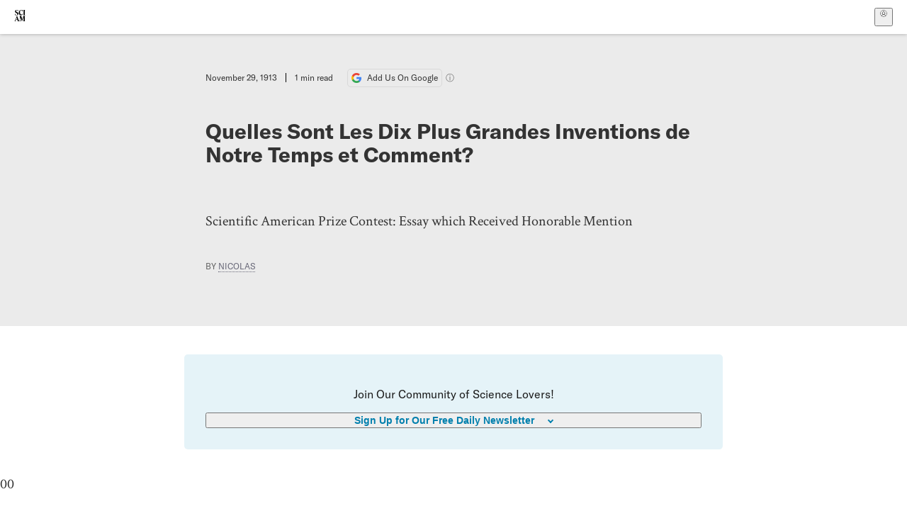

--- FILE ---
content_type: text/css; charset=UTF-8
request_url: https://www.scientificamerican.com/static/assets/SubmitPostModule-DL_j8BOO.css
body_size: 1663
content:
.inlineDiscussionModule-RX7FY{align-items:center;background-color:var(--color-tan);border-radius:10px;display:grid;grid-template-rows:60px 1fr 60px;justify-content:center;padding:15px;grid-row-gap:5px;row-gap:5px}@media(max-width:768px){.inlineDiscussionModule-RX7FY{grid-template-rows:60px 1fr 90px;padding:15px 15px 20px}}.inlineDiscussionSubmitModule-Urc2S{align-content:center;background-color:var(--color-tan);border-radius:10px;margin:0 0 25px;padding:0}.inlineDiscussionSubmitModule-Urc2S input[type=text],.inlineDiscussionSubmitModule-Urc2S textarea:not(.does-not-exist-ES9mX){outline:1px solid var(--color-light-gray);border-radius:2px}.inlineDiscussion__intro__wrap-YT9N-{text-align:center}.inlineDiscussion__intro__hdr-1vt71{color:var(--color-dark-gray);font-family:var(--font-sans);font-size:1.125rem;font-weight:700;line-height:24px;margin:0 0 20px}.inlineDiscussion__intro__hdr-1vt71:after{content:"";display:block;width:40px;margin:10px auto 0;border-bottom:1px dotted var(--color-black)}.inlineDiscussion__btn__link-M51VL{background-color:#fff;border-radius:5px;color:#000;font-family:var(--font-sans);font-size:.875rem;display:flex;height:50px;justify-content:center;margin:0 auto;padding:10px;-webkit-text-decoration:none;text-decoration:none;width:-moz-fit-content;width:fit-content}.inlineDiscussion__icon__wrap-yfJBB{align-content:center;display:inline-block;filter:invert(46%) sepia(57%) saturate(4771%) hue-rotate(172deg) brightness(91%) contrast(88%);padding-right:10px}.inlineDiscussion__icon-H---C{display:inline-block;position:relative;top:-2px}.inlineDiscussion__btn__cta-X0lt-{align-content:center;display:inline-block;font-family:var(--font-sans);font-size:.875rem;font-weight:700}.inlineDiscussion__quote-TQF4M{font-family:var(--font-sans);font-size:1rem;line-height:24px;margin:0 0 20px;padding:0 15px}@media(max-width:768px){.inlineDiscussion__quote-TQF4M{font-size:.875rem;line-height:18px;margin:0;padding:0}}.inlineDiscussion__title__desc__wrap-gCiDE{font-family:var(--font-sans);font-size:.875rem;line-height:18px;margin:0;padding:0}@media(min-width:768px){.inlineDiscussion__title__desc__wrap-gCiDE{font-size:1rem;line-height:24px;margin:0 0 20px;padding:0 15px}}.inlineDiscussion__title-jiQSs{font-family:var(--font-sans);font-size:.875rem;font-weight:700;line-height:18px;margin:0 0 20px;padding:0;text-align:center}@media(min-width:768px){.inlineDiscussion__title-jiQSs{font-size:1rem;line-height:24px}}.inlineDiscussion__desc-XvFHL{font-family:var(--font-sans);font-size:.875rem;line-height:18px;margin:0 0 20px;padding:0}@media(min-width:768px){.inlineDiscussion__desc-XvFHL{font-size:1rem;line-height:24px}}.inlineDiscussion__attribution-zsiuE{display:inline-block}.inlineDiscussion__quote__author-eriHB{font-weight:700}.inlineDiscussion__quote__age-nXg0n{margin-left:5px}.inlineDiscussion__submit__form__wrap-Ruopp{background-color:var(--color-white);border-radius:10px}.inlineDiscussion__submit__displayname__lbl-UKXIJ{font-family:var(--font-sans);font-size:.75rem;font-weight:700;margin:0 15px}.inlineDiscussion__submit__displayname__input__wrap-LYazL{align-content:center;display:flex;justify-content:center;padding:10px 0}@media(max-width:768px){.inlineDiscussion__submit__displayname__input__wrap-LYazL{padding:0}}.inlineDiscussionModule__submit__displayname__input-p17XE{font-family:var(--font-sans);font-size:.875rem;line-height:18px;margin:0 15px;padding:10px;resize:none;width:100%}@media(max-width:768px){.inlineDiscussionModule__submit__displayname__input-p17XE{margin:15px 15px 0}}.inlineDiscussion__submit__txtarea__wrap-a9NKu{align-content:center;display:flex;justify-content:center;padding:10px 0}@media(max-width:768px){.inlineDiscussion__submit__txtarea__wrap-a9NKu{padding:0}}.inlineDiscussionModule__submit__post__txtarea-4Y0NZ{font-family:var(--font-sans);font-size:.875rem;line-height:18px;margin:0 15px;padding:10px;resize:none;width:100%}@media(max-width:768px){.inlineDiscussionModule__submit__post__txtarea-4Y0NZ{margin:15px 15px 0}}.inlineDiscussionModule__submit__post__txtarea-4Y0NZ:focus{outline:none}.inlineDiscussion__submit__post__lbl-l8-5u{font-family:var(--font-sans);font-size:.75rem;font-weight:700;margin:0 15px}.inlineDiscussionModule__submit__post__btn__wrap-2CfqR{align-content:center;display:block}.inlineDiscussionModule__submit__post__count__wrap-c9RVt{align-content:center;color:var(--color-medium-gray);display:inline-block;font-family:var(--font-sans);font-size:.6875rem}.inlineDiscussionModule__submit__post__count__warn-NMq7x{color:var(--color-red)}.inlineDiscussionModule__submit__post__cntrl__wrap-yLCk9{display:flex;justify-content:space-between;padding:0 15px 10px}.inlineDiscussionModule__post__btn-Jq0SM{align-content:center;background-color:var(--color-dark-gray);border-radius:5px;color:var(--color-white);display:inline-block;font-family:var(--font-sans);font-size:.75rem;width:55px;height:25px}.inlineDiscussionModule__post__btn-Jq0SM:disabled{color:#afafaf;background-color:var(--color-light-gray)}.inlineDiscussionModule__cancel__btn-1MGVf{align-content:center;background-color:var(--color-white);border-radius:5px;color:var(--color-medium-gray);display:inline-block;font-family:var(--font-sans);font-size:.75rem;width:55px;height:25px}.inlineDiscussionModule__submit__post__success-dWwjt{color:var(--color-green);font-family:var(--font-sans);font-size:1rem;font-weight:700;margin:0 15px;padding:0 0 10px}.inlineDiscussionModule__submit__post__error-ddWoY{color:var(--color-red);font-family:var(--font-sans);font-size:1rem;font-weight:700;margin:0 15px;padding:0 0 10px}.inlineDiscussionModule__submit__disclaimer__wrap-opcGe{color:var(--color-dark-gray);font-family:var(--font-sans);font-size:.75rem;margin:15px 0 0}.inlineDiscussionModule__submit__disclaimer__terms__lnk-CvJtN{color:var(--color-dark-gray);text-decoration-color:var(--color-dark-gray);text-decoration-thickness:1px}.inlineDiscussionModule__submit__success__wrap-mhc3w{border-radius:5px;color:var(--color-dark-gray);font-family:var(--font-sans);font-size:1rem;margin:15px 0 0;padding:10px 5px;text-align:center}.stickyInlineDiscussionCta-8O4hn{align-items:center;background-color:#fff;bottom:0;padding:10px;position:fixed;transform:translateY(0);transition:.25s ease-in transform;width:100%;z-index:300000;box-shadow:0 -2px 2px #00000040;display:none}.stickyInlineDiscussionCta-8O4hn.init-bqEa7{display:block}.stickyDiscussionCtaHide-L36Yo{transform:translateY(100%)}.stickyInlineDiscussion__container-m263K{display:grid;grid-template-columns:36px 1fr;grid-gap:10px;margin:0 auto;width:100%;max-width:var(--width-text);-webkit-text-decoration:none;text-decoration:none;line-height:1.5}.stickyInlineDiscussion__container-m263K svg{height:36px;width:auto;align-self:center}.stickyInlineDiscussion__message-Fws-7{font-family:var(--font-sans);font-size:.875rem;width:100%;min-width:0;max-width:100%}.stickyInlineDiscussion__message-Fws-7 h3{font-weight:700}.stickyInlineDiscussion__message-Fws-7 u{text-decoration-thickness:2px;text-underline-offset:2px;text-decoration-color:var(--color-medium-blue)}.stickyInlineDiscussionCta__tease-26IGz{width:100%;white-space:nowrap;overflow:hidden;min-width:0;text-overflow:ellipsis}.inlineDiscussion__submit__intro__wrap-EPsbh{text-align:left}.inlineDiscussion__submit__intro__hdr-NFUE1{color:var(--color-dark-gray);font-family:var(--font-sans);font-size:1.125rem;font-weight:700;line-height:24px;margin:0 0 20px}.inlineDiscussion__intro__hdr__lnk-7-iNp{-webkit-text-decoration:none;text-decoration:none}.discussion__page__signin__wrap-isrqy{color:var(--color-dark-gray);font-family:var(--font-sans);font-size:1rem;margin:0 0 25px;text-align:center}.radixui__overlay-8P9Xm{position:fixed;inset:0;overflow-y:auto;display:grid;align-items:center;justify-items:center;place-items:center;background-color:#00000080;padding:1rem;padding-top:calc(1rem + var(--nav-offset));animation:overlayShow-njYin .3s cubic-bezier(.16,1,.3,1);z-index:300049}@media(prefers-reduced-motion:reduce){.radixui__overlay-8P9Xm{animation:none}}.radixui__content-nAa-a{position:relative;background-color:var(--color-tan);border-radius:8px;padding:20px;width:90vw;max-width:960px;animation:contentShow-x6R9W .5s cubic-bezier(.16,1,.3,1)}@media(prefers-reduced-motion:reduce){.radixui__content-nAa-a{animation:none}}.radixui__title-V-8BN{color:var(--color-dark-gray);font-family:var(--font-sans);font-size:1.5rem;margin-bottom:.25em}.radixui__description-snDBL{font-size:1rem;margin-bottom:1.5rem}.radixui__content-nAa-a .radixui__close-FkmGJ{background-color:var(--color-tan);border:none;border-radius:5px;color:var(--color-dark-gray);cursor:pointer;display:block;height:30px;margin-top:22px;position:absolute;top:0;right:1rem;width:30px}.radixui__content-nAa-a .close__icon-3Wwgs{position:relative;top:-8px}.radixui__content-nAa-a .close__icon-3Wwgs:after{content:"";height:20px;border-left:2px solid var(--color-black);position:absolute;transform:rotate(45deg);left:10px}.radixui__content-nAa-a .close__icon-3Wwgs:before{content:"";height:20px;border-left:2px solid var(--color-black);position:absolute;transform:rotate(-45deg);left:10px}.radixui__content-nAa-a :where(button,[type=submit]):hover{opacity:.8}.button-cxYlt:hover{opacity:.8}.radixui__content-nAa-a :where(button,[type=submit]):disabled{background-color:var(--color-light-gray);cursor:not-allowed}.button-cxYlt:disabled{background-color:var(--color-light-gray);cursor:not-allowed}.radixui__content-nAa-a :where(button,[type=submit]):focus{outline:2px solid #007bff;outline-offset:2px}.button-cxYlt:focus{outline:2px solid #007bff;outline-offset:2px}.radixui__content-nAa-a :where(button,[type=submit]):active{transform:scale(.98)}.button-cxYlt:active{transform:scale(.98)}@keyframes overlayShow-njYin{0%{opacity:0}to{opacity:1}}@keyframes contentShow-x6R9W{0%{opacity:0;transform:translateY(5%)}to{opacity:1;transform:translateY(0)}}


--- FILE ---
content_type: text/css; charset=UTF-8
request_url: https://www.scientificamerican.com/static/assets/Header-CrA2yIJ8.css
body_size: 3114
content:
.footer-0q8By{background:#333;color:#fff;font-family:var(--font-sans);padding:20px 30px;margin:0 auto;font-size:.8rem;line-height:1.75}@media(min-width:900px){.footer-0q8By{padding:20px 50px 83px}}.footerSubscribe-QtEdJ{background:var(--color-blue-4);color:#fff;font-family:var(--font-sans);padding:30px;margin:0 auto;font-size:.8rem;line-height:1.75}@media(min-width:900px){.footerSubscribe-QtEdJ{padding:50px}}.footerContainer-d7pL1{color:#fff;margin:0 auto;width:100%;max-width:var(--standard-max-width)}.footerMainText-aHNfK{font-size:22px;line-height:1.25;font-weight:700;position:relative}@media(min-width:900px){.footerMainText-aHNfK{font-size:36px}}.footerMainText-aHNfK:after{display:block;position:relative;width:40px;content:"";left:0;bottom:0;border-bottom:1px dotted white;margin-top:10px}@media(min-width:900px){.footerMainText-aHNfK:after{border-bottom:2px dotted var(--color-medium-gray)}}.footerFlexContainer-VhvVp{display:flex;flex-direction:column;flex-wrap:wrap}@media(min-width:900px){.footerFlexContainer-VhvVp{flex-direction:row}}.footerImageContainer-JbKYX{display:flex;flex-direction:column;flex-basis:100%;flex:1}.footerImage-yFHH3{aspect-ratio:3/2;width:317px;height:auto;-o-object-fit:scale-down;object-fit:scale-down}@media(min-width:900px){.footerImage-yFHH3{width:600px}}.footerLinks-NdlYP{display:flex;flex-direction:column;flex-basis:100%;flex:1;order:1;line-height:1.5}@media(min-width:900px){.footerLinks-NdlYP{order:0}}.footerLink-TJEe5{color:#fff;font-size:18px;margin-bottom:.6em;text-decoration-color:var(--color-medium-blue);text-underline-offset:3px;text-decoration-thickness:2px}.footerText-Qzk9H{font-size:28px;margin-bottom:23px;font-family:var(--font-serif)}@media(min-width:900px){.footerText-Qzk9H{padding-right:400px}}.footerSmallLink-iIemO{color:#fff;line-height:3;-webkit-text-decoration:none;text-decoration:none;font-size:14px}.footerLinkHeader-tJbSC{border-top:1px dotted white}@media(min-width:900px){.footerLinkHeader-tJbSC{border-top:none}}.footerSocialMedia-JNmzI{font-size:18px;display:flex;flex-flow:row wrap;align-items:start;justify-content:space-between;max-width:360px}.footerSocialMedia-JNmzI a{padding:.25rem;color:#fff}@media(min-width:900px){.footerSocialMedia-JNmzI{font-size:24px;max-width:420px}}.footerCopyright-PXhIs{border-top:1px dotted white}.footerSocialIcon-jED2v{display:flex;fill:currentColor;width:25px;height:25px}@media(max-width:900px){.footerLogo-4M9Sa{width:100px;height:100px;order:5;width:100%;padding-top:30px}}.grid-ooCFg{display:grid;grid-template-columns:1;width:100%;padding-top:20px}@media(min-width:900px){.grid-ooCFg{grid-template-columns:repeat(3,1fr)}}.footer-0q8By ul{list-style-type:none;padding:0;margin:1rem 0}.footer-0q8By p{margin:1em 0}@media print{.footer-0q8By{display:none}}.statusList-tXNKb{list-style:none;padding:0}.statusItem-xPwH5{display:flex;justify-content:space-between;align-items:center;border-bottom:1px solid rgba(0,0,0,.075);text-align:right;width:calc(100% + .5rem);margin-left:-.5rem;padding:.5rem}.statusItem-xPwH5:last-child{border-bottom:none}.statusItem-xPwH5:hover{background-color:#0000000d}.statusItem-xPwH5 h3{font-weight:700;text-align:left}.trigger-kKYcM{color:var(--color-dark-gray);width:26px;height:26px;transition:color .25s}.trigger-kKYcM:focus{outline:none;color:var(--color-black);--bg: rgba(0, 0, 0, .015)}.trigger-kKYcM:hover,.trigger-kKYcM[data-state*=open]{color:var(--color-blue);--bg: transparent}.trigger-kKYcM svg{width:100%;height:auto}.dropdownIconContainer--yKdJ{display:flex;align-items:center;justify-content:center;position:relative;width:100%;height:100%}.dropdownIconContainer--yKdJ.test-UiUzx:after,.dropdownIconContainer--yKdJ.stage-Lv-pV:after{content:"*";position:absolute;top:0;right:-.2rem;height:.5rem;line-height:.5;color:var(--color-red)}.dropdownIconContainer--yKdJ.stage-Lv-pV:after{color:var(--color-green)}.dropdownIconContainer--yKdJ.has-error-j-uo-{--error-level-color: var(--color-dark-gray)}.dropdownIconContainer--yKdJ.has-error-j-uo-.error-NyCJ4{--error-level-color: var(--color-red)}.dropdownIconContainer--yKdJ.has-error-j-uo-.warn-TPi6t{--error-level-color: var(--color-gold)}.dropdownIconContainer--yKdJ.has-error-j-uo- .dropdownIcon-lOe-h{background:var(--error-level-color);color:var(--color-white);visibility:visible;font-size:14px}.dropdownIcon-lOe-h{position:absolute;left:0;top:0;width:100%;height:100%;overflow:hidden;border-radius:100%;background:var(--bg);transition:background .25s}.profileIconImg-p2hpy{transition:opacity .3s ease}.trigger-kKYcM:focus .profileIconImg-p2hpy{outline:2px solid var(--color-dark-gray);outline-offset:2px}.initials-76MAg{display:flex;align-items:center;justify-content:center;border-radius:100%;font-size:11px;color:var(--color-white);background-color:var(--color-blue);visibility:hidden;-webkit-user-select:none;-moz-user-select:none;user-select:none;text-transform:uppercase}.showInitials-WPadw .initials-76MAg{visibility:inherit}.trigger-kKYcM:focus .initials-76MAg{outline:2px solid var(--color-blue);outline-offset:2px}.content--Vh59{margin:-.5rem -.25rem;filter:drop-shadow(0px 0px 3px rgba(0,0,0,.15));max-height:calc(100vh + -0px);max-height:calc(var(--save-vph, 100vh) - var(--nav-offset, 0px));overflow-y:auto}.arrow-tQnwl{fill:#fff}.group-O9m3h{min-width:180px;max-width:95vw;background-color:var(--app-bg);border-radius:6px;padding:.25rem;margin:10px;filter:drop-shadow(0px 3px 7px rgba(0,0,0,.05));animation-duration:.4s;animation-timing-function:cubic-bezier(.16,1,.3,1);will-change:transform,opacity;border:1px solid var(--color-light-gray)}.label-Ntd1g{padding:0 .5rem;font-size:.75rem;line-height:1.5625rem;color:var(--color-medium-gray);cursor:default}.item-2UyQN{--item-color: var(--color-blue);--item-bg: transparent;--item-disabled-color: var(--color-medium-gray);--item-active-color: var(--color-white);--item-active-bg: var(--color-blue-2);font-size:1rem;line-height:1;color:var(--item-color);background-color:transparent;background-color:var(--item-bg);border-radius:.1875rem;display:flex;align-items:center;height:2.25rem;padding:0 .5rem;position:relative;-webkit-user-select:none;-moz-user-select:none;user-select:none;outline:none;cursor:pointer}.item-2UyQN:link{-webkit-text-decoration:none;text-decoration:none}.item-2UyQN[data-disabled]{color:var(--item-disabled-color);pointer-events:none}.item-2UyQN[data-highlighted]{color:var(--item-active-color);background-color:var(--item-active-bg)}.item-2UyQN.danger-CYO4Y{--item-color: var(--color-red);--item-active-color: var(--color-white);--item-active-bg: var(--color-red)}.separator-xbEui{border-top:.0625rem dotted var(--color-light-gray-2);margin:.5rem}.separator-xbEui.sub-F--I-{margin:.5rem 0}.userInfo-pW0iL{font-size:1rem;line-height:1.5;color:var(--color-dark-gray)}.subscription-v2g1Y,.errorInfo-Z25x1{margin-top:.1rem;font-size:.75rem;line-height:1.25;color:var(--color-medium-gray)}.detail-QRFZM,.errorDetail-ZQ3bV{margin:0 0 .25rem;max-width:35ch}.errorDetail-ZQ3bV{margin:.25rem 0 .5rem;color:var(--color-gold-dark)}.errorInfo-Z25x1{max-width:400px}.errorInfo-Z25x1 .message-KwHEs{color:var(--color-red)}.errorInfo-Z25x1 .warn-TPi6t{color:var(--color-gold-dark)}.errorInfo-Z25x1 .troubleshooting-RLxD6{margin:.5rem 0}.userEnv-L6yV-{position:relative;left:-1px;top:1px;width:calc(100% + .5rem + 2px);margin:.3rem -.25rem -.25rem;padding:.25rem 1px .5rem;border-bottom-left-radius:6px;border-bottom-right-radius:6px;font-size:.75rem;color:var(--color-white);background:var(--color-blue);cursor:default}.userEnv-L6yV-.stage-Lv-pV{background:var(--color-green)}.userEnv-L6yV-.test-UiUzx{background:var(--color-red)}.userEnv-L6yV-.test-UiUzx .item-2UyQN{--item-active-bg: var(--color-black)}.userEnv-L6yV- .name-M3hDl{font-size:1rem;padding:.25rem .75rem}.userEnv-L6yV- .detail-QRFZM{padding:0 .75rem}.userEnv-L6yV- .item-2UyQN{--item-color: var(--color-white);--item-bg: rgba(0, 0, 0, .2);--item-active-bg: rgba(0, 0, 0, .5);height:1.85rem;margin-top:.5rem;font-size:.75rem;padding:0 .75rem;margin-left:-1px;margin-right:-1px}.userEnv-L6yV- .item-2UyQN:last-child{margin-bottom:-.5rem;border-bottom-left-radius:6px;border-bottom-right-radius:6px}.userEnv-L6yV- .separator-xbEui{border-top-color:var(--color-white)}.userEnv-L6yV- a{position:relative;color:var(--color-white);-webkit-text-decoration:none;text-decoration:none}.userEnv-L6yV- a:hover{-webkit-text-decoration:underline;text-decoration:underline}.userEnv-L6yV- a:after{content:"↗";display:inline-block;line-height:.75;font-size:133.333%;margin-left:.2em;margin-top:.1em;font-weight:700}.table-LmNFc{display:table;width:100%;border-collapse:collapse;cursor:default}.table-LmNFc.mono-XcyZb{font-family:var(--font-mono);font-size:.625rem}.table-LmNFc thead{text-align:left;font-size:.75rem}.table-LmNFc thead th{padding-bottom:.25rem}.table-LmNFc tbody{max-height:200px;overflow-y:auto}.table-LmNFc td+td{padding-left:.5rem}.userInfoList-oxaMI dt{font-weight:600}.userInfoList-oxaMI dt:not(:first-child){margin-top:.25rem}.userInfoList-oxaMI dd{font-family:var(--font-mono);font-size:10px}.bannerCta-W1wOC{background-color:var(--color-dark-gray);color:#fff;display:flex;align-items:center;justify-content:center;font-size:.625rem;font-weight:700;height:1.5rem;-webkit-text-decoration:none;text-decoration:none;width:100%;text-transform:uppercase}.bannerCta-W1wOC:hover{-webkit-text-decoration:underline;text-decoration:underline}@media(min-width:900px){.bannerCta-W1wOC{font-size:.75rem;height:1.635rem}}.baseBtn-ZNLef{display:flex;align-items:center;justify-content:center;border-radius:5px;font-weight:700;text-decoration:none;outline:transparent solid 2px;outline-offset:2px;will-change:outline;transition:outline .3s ease}.baseBtn-ZNLef:hover{-webkit-text-decoration:underline 2px;text-decoration:underline 2px;text-underline-offset:3px}.baseBtn-ZNLef:disabled{cursor:not-allowed;opacity:.2}@media(prefers-reduced-motion){.baseBtn-ZNLef{transition:none}}.smallBtn-ebGz-{border-radius:3px;font-size:.625rem;height:1.375rem;width:3.75rem;min-width:-moz-max-content;min-width:max-content;padding:0 .5em}@media(min-width:900px){.smallBtn-ebGz-{font-size:.75rem;height:1.875rem;width:5.625rem}}.smallBtn-ebGz-:hover{-webkit-text-decoration:underline 1px;text-decoration:underline 1px;text-underline-offset:1px}.largeBtn-jOmOm{font-size:1rem;height:3.5rem;width:100%}@media(min-width:900px){.largeBtn-jOmOm{grid-column:span 10;margin-bottom:3rem}}.blue3Btn-bZbVn{background:var(--color-blue-3);color:#fff}.blue3Btn-bZbVn:focus{outline:var(--color-blue-3) solid 2px;outline-offset:2px}.blue2Btn--SiJW{background:var(--color-blue-2)}.blue2Btn--SiJW:focus{outline:var(--color-blue-2) solid 2px}.grayBtn--6SBS{background-color:var(--color-light-gray);color:var(--color-black)}.grayBtn--6SBS:focus{outline:currentColor solid 2px;outline-offset:2px}.darkGrayBtn-p1Ce6{background-color:var(--color-dark-gray);color:var(--color-white)}.darkGrayBtn-p1Ce6:focus{outline:var(--color-dark-gray) solid 2px;outline-offset:2px}.noBackgroundBtn-1w2LB{color:currentColor;-webkit-text-decoration:underline 2px;text-decoration:underline 2px;text-underline-offset:3px}.noBackgroundBtn-1w2LB:hover,.noBackgroundBtn-1w2LB:focus{outline:currentColor solid 2px;outline-offset:2px}.whiteBtn-FuYt2{background-color:#fff;border:1px solid var(--color-dark-gray);color:var(--color-dark-gray)}.whiteBtn-FuYt2:focus{outline:var(--color-dark-gray) solid 2px;outline-offset:2px}:root{--nav-logo-base: 1.5rem;--nav-logo-full-text-base: 4.625rem;--nav-logo-pad: .25rem;--nav-logo-height: calc(var(--nav-logo-base) + var(--nav-logo-pad) * 2);--nav-logo-full-text-height: var(--nav-logo-base);--nav-height: var(--nav-logo-height)}@media screen and (min-width:950px){:root{--nav-logo-base: 2.25rem;--nav-logo-full-text-base: 7rem;--nav-logo-full-text-height: var(--nav-logo-base);--nav-height: calc(var(--nav-logo-height) + 4px)}}.headerContainer-0tiux{position:sticky;top:0;top:var(--nav-inset-top, 0);background:#fff;background:var(--nav-bg, #fff);-webkit-backdrop-filter:none;backdrop-filter:none;box-shadow:0 0 5px #0000004d;transition:background .3s;z-index:300000}.headerContainer__offset-eXhLL{background:#fff9;-webkit-backdrop-filter:blur(10px);backdrop-filter:blur(10px)}.headerContainer__offset-eXhLL .right-W53pL{visibility:hidden;pointer-events:none}.headerContainer__maybe_banner-96i11{margin-bottom:1.5rem}@media(min-width:900px){.headerContainer__maybe_banner-96i11{margin-bottom:1.635rem}}.headerContainer__isSponsored-IN3vd{color:#fff;background:var(--color-dark-gray)}.flex-8QhDt{display:flex;align-items:center;height:100%;gap:.75rem}.header-cCAfM{justify-content:space-between;position:relative;height:2rem;height:var(--nav-height);width:calc(100% - 15px);max-width:var(--standard-max-width);margin:0 auto}@media screen and (min-width:950px){.header-cCAfM{width:var(--standard-width)}}.left-uYWbO{justify-content:flex-start;flex:1}.right-W53pL{justify-content:flex-end;min-width:-moz-max-content;min-width:max-content;flex:1}.center-ZN-Wa{justify-content:center;overflow:hidden}.logoLink-4-cIk{display:block;color:#030303;cursor:pointer;padding:.25rem;padding:var(--nav-logo-pad);margin:0 -.25rem;margin:0 calc(-1 * var(--nav-logo-pad))}.logoLink-4-cIk:focus-visible{outline:2px solid var(--color-blue);outline-offset:2px}.logoLink-4-cIk :where(svg,img){display:block;height:1.5rem;height:var(--nav-logo-base);width:1.5rem;width:var(--nav-logo-base)}.logoLink__full_text-EgBH5{cursor:pointer}.logoLink__full_text-EgBH5:focus-visible{outline:2px solid var(--color-blue);outline-offset:2px}.logoLink__full_text-EgBH5 :where(svg,img){display:block;fill:#000;height:1.5rem;height:var(--nav-logo-full-text-height);width:4.625rem;width:var(--nav-logo-full-text-base)}.logoLink__isSponsored-HSB7s{color:#fff}.headerTitle-0yFjo{font-size:.75rem;font-weight:700;overflow:hidden;text-overflow:ellipsis;white-space:nowrap}@media screen and (min-width:950px){.headerTitle-0yFjo{font-size:1rem}}.headerText-q4mul{font-family:var(--font-sans);font-size:.75rem;font-weight:700;line-height:1.25;color:var(--color-blue);-webkit-text-decoration:none;text-decoration:none}@media screen and (min-width:950px){.headerText-q4mul{font-size:1rem}}.headerText__isSponsored-EcBTn{color:#fff}@media print{.headerContainer-0tiux{display:none}}


--- FILE ---
content_type: application/javascript; charset=UTF-8
request_url: https://www.scientificamerican.com/static/chunks/use-cart-DsV86KJr.js
body_size: 1091
content:
import{r as v}from"./vendor-react-B-Vyd1x7.js";import{i as T,j as P,d as A}from"./use-auth-D9vEkKoi.js";import{u as E}from"./use-user-B5RKJuoK.js";import{p as O}from"./sciam-DSP4Gobt.js";import{S as w}from"./storage-1WketebU.js";import{a as I}from"./use-chargebee-2lomLufD.js";import{u as j}from"./use-plan-6fgMhG6i.js";try{(function(){var e=typeof window<"u"?window:typeof global<"u"?global:typeof globalThis<"u"?globalThis:typeof self<"u"?self:{},t=new e.Error().stack;t&&(e._sentryDebugIds=e._sentryDebugIds||{},e._sentryDebugIds[t]="5d7bfebb-e9ef-4ecd-899f-119d37b7944a",e._sentryDebugIdIdentifier="sentry-dbid-5d7bfebb-e9ef-4ecd-899f-119d37b7944a")})()}catch{}function D(e){return O.find(t=>t.id===e||t.default_price_id===e)}const b="sa_chargebee_cart";function k(e,t=!1){w.setObject(b,{autoCheckout:t,item:e,url:window.location.href,timestamp:Date.now()})}function R(){return w.getObject(b)}function y(){w.removeItem(b)}const S=(e,t,o={},c=T)=>t.openCheckout({hostedPage:()=>U(c,e),layout:void 0,close:l("close",o.close),error:l("error",o.error),loaded:l("loaded",o.loaded),step:l("step",o.step),success:l("success",o.success)}),U=async(e,{planId:t,period:o,couponCode:c,customFields:u,quantity:h=1,customer:a},s)=>{const r=D(t);if(!r)throw new Error("Plan not found",{cause:t});if(!r.enabled_for_checkout)throw new Error("Plan not enabled for checkout");const p=r.price[o]||r.default_price_id;window.dispatchEvent(new CustomEvent("chargebee:checkout-start",{detail:{planId:r.id,priceId:p,customer:a,customFields:u,period:o,couponCode:c,quantity:h}}));let i;try{const n=await P("/auth/chargebee/checkout/",{method:"POST",headers:{Accept:"application/json","Content-Type":"application/x-www-form-urlencoded"},body:new URLSearchParams({cb_app_id:e,price_id:p,coupon_id:c||"",pass_thru_content:u?JSON.stringify(u):"",return_to:s?.returnTo||"",redirect_url:s?.redirectUrl||"",cancel_url:s?.cancelUrl||""})});if(!n.ok)throw new Error(`[chargebee] Failed to fetch hosted checkout session: ${n.statusText}`);i=await n.json()}catch(n){throw window.dispatchEvent(new CustomEvent("chargebee:checkout-error",{detail:n})),n}return window.dispatchEvent(new CustomEvent("chargebee:checkout-created",{detail:{hostedPageId:i.id,type:i.type,planId:r.id,priceId:p}})),l("checkout-created")(i),i},l=(e,t)=>(...o)=>(console.log("[chargebee] openCheckout",e,...o),t?.(...o));function L(){const{register:e}=A(),{authId:t,email:o,firstName:c,lastName:u}=E(),{appSlug:h,instance:a,checkout:s}=I(),{plan:r,couponCode:p,customFields:i}=j(),n=!!a&&!!t,g={planId:r?.id,couponCode:p,customFields:i,customer:o?{email:o,firstName:c,lastName:u}:void 0},[m,C]=v.useState(null),_=d=>{k(d||m,!0),e()};return{state:m,addToCart:d=>{const f={...g,...d||{}};C(f)},checkout:()=>{if(!n)return _();S(m,a,s.callbacks,h)},saveCartState:(d,f=!1)=>{k(d||m,f)},openCheckout:d=>{const f={...g,...d||{}};if(C(f),!n)return _(f);S(f,a,s.callbacks,h)}}}function Y(){const{instance:e}=I(),{authId:t}=E(),o=!!e&&!!t,{openCheckout:c}=L();v.useEffect(()=>{if(!o)return;function u(){const{item:a,url:s,autoCheckout:r}=R()||{};if(r){if(!a)return y();new URL(s).pathname===window.location.pathname&&(c(a),y())}}const h=setTimeout(u,500);return()=>clearTimeout(h)},[o])}export{Y as a,L as u};
//# sourceMappingURL=use-cart-DsV86KJr.js.map


--- FILE ---
content_type: application/javascript; charset=UTF-8
request_url: https://www.scientificamerican.com/static/chunks/tally-CEtbRNL_.js
body_size: 135
content:
try{(function(){var e=typeof window<"u"?window:typeof global<"u"?global:typeof globalThis<"u"?globalThis:typeof self<"u"?self:{},n=new e.Error().stack;n&&(e._sentryDebugIds=e._sentryDebugIds||{},e._sentryDebugIds[n]="de43be49-8fb3-4378-b630-d18aaf7406c7",e._sentryDebugIdIdentifier="sentry-dbid-de43be49-8fb3-4378-b630-d18aaf7406c7")})()}catch{}function r(){try{return crypto.randomUUID()}catch{return Math.round(Math.random()*1e11)}}function a(){return{meta_path:window.location.pathname,meta_timestamp:new Date,meta_url:window.location.href,meta_queryparams:window.location.search,meta_anon_event_id:`${Date.now().toFixed()}-${r()}`}}function o(){const e=/googlebot|crawler|bot|bing|Slurp|spider|Yandex|facebookexternalhit|Twitterbot|LinkedIn|Slackbot|GPTBot|HeadlessChrome/;return!!navigator.userAgent.match(e)}function d(e){if(!e?.content||o())return;let n=a();Object.keys(e.content??{}).forEach(t=>{n[`dl_${t}`]=e.content[t]}),Object.keys(e.game??{}).forEach(t=>{n[`dl_game_${t}`]=e.game[t]}),fetch("/tally/page/",{method:"POST",headers:{"Content-Type":"application/json"},body:JSON.stringify(n)})}function l(e,n=null){if(o())return;const t=a();t.event_name=e,t.event_detail=n,t.dl_contentful_id=dataLayer.find(i=>i?.content?.contentfulId)?.content?.contentfulId??null,fetch("/tally/event/",{method:"POST",headers:{"Content-Type":"application/json"},body:JSON.stringify(t)})}export{d as a,l as t};
//# sourceMappingURL=tally-CEtbRNL_.js.map


--- FILE ---
content_type: application/javascript; charset=UTF-8
request_url: https://www.scientificamerican.com/static/article.CoR5Kjgp.js
body_size: 5559
content:
import{r as m,j as e}from"./chunks/vendor-react-B-Vyd1x7.js";import{d as P,u as N,e as B}from"./chunks/use-auth-D9vEkKoi.js";import{D as A}from"./chunks/DefaultLayout-DaiffNsn.js";import{A as W}from"./chunks/Article-BEwHk2fg.js";import{R as H,B as D,s as R}from"./chunks/index-CqESlMcY.js";import{k as $,u as U,a as k}from"./chunks/sciam-DSP4Gobt.js";import{u as F,b as q}from"./chunks/use-chargebee-2lomLufD.js";import{p as b}from"./chunks/datalayer-BUxHYK4X.js";import{c as L}from"./chunks/sciam-DCTukXay.js";import{u as J,F as K}from"./chunks/legal-C2Quz7N2.js";import{t as E}from"./chunks/tally-CEtbRNL_.js";import{S as z}from"./chunks/storage-1WketebU.js";import{u as G}from"./chunks/use-user-B5RKJuoK.js";import{u as V}from"./chunks/useOverlay-BDx1DlJk.js";import{u as Z}from"./chunks/tracking-C-KCJ1QU.js";import"./chunks/Header-WGn1iw-b.js";import"./chunks/chunk-CWwq36na.js";import"./chunks/Article.module-Bu-fEwPj.js";import"./chunks/Body-xpJLZJTp.js";import"./chunks/constants-ER4UStkW.js";import"./chunks/TalkIcon-CMN_QWMX.js";import"./chunks/SubmitPostModule-DGh229DK.js";import"./chunks/images-B5DScc4G.js";import"./chunks/preload-helper-MnokBkrb.js";import"./chunks/index-LLU4_0eQ.js";import"./chunks/jsxUtils-D-WTikfy.js";import"./chunks/ArticleDisplay-CjE6VN6T.js";import"./chunks/Kicker-CpaIQ1gg.js";import"./chunks/Header-BLKjfq9_.js";import"./chunks/ArticleList-Cd77GOkA.js";import"./chunks/chunk-CeyhSdcc.js";import"./chunks/ColumnSignup-DrLODB0F.js";import"./chunks/DynamicLabelInput-BIdujmI9.js";import"./chunks/Input-Cj9DUMpf.js";import"./chunks/use-consent-RTuDnqFx.js";import"./chunks/data-BPtHYA84.js";try{(function(){var a=typeof window<"u"?window:typeof global<"u"?global:typeof globalThis<"u"?globalThis:typeof self<"u"?self:{},p=new a.Error().stack;p&&(a._sentryDebugIds=a._sentryDebugIds||{},a._sentryDebugIds[p]="4ef6cdc0-08ec-4f9e-9164-09b797dc205c",a._sentryDebugIdIdentifier="sentry-dbid-4ef6cdc0-08ec-4f9e-9164-09b797dc205c")})()}catch{}function S(a){typeof window>"u"||window.location.search.match(/debug=meter/)&&console.debug(a)}function X(a="",p,y=!1){const{hasAccess:f}=F(),w=f!==!1||p||y||$.isActive(),{pianoMeterCount:s}=U(),[l,C]=m.useState(void 0),[c,d]=m.useState(null);m.useEffect(()=>{const n=k.get("_emailCollectorRegistered")==="1"||k.get("sa_collector")==="1";d(n)},[]);function r(n){const o=`/meter/?id=${n}`;return fetch(o,{method:"POST",headers:{Accept:"application/json"}})}async function u(n){console.log(`Backfilling ${n} articles to meter`);for(let o=1;o<=n;o++){const M=`tp-view-${o}`;await r(M)}}return m.useEffect(()=>{if(w){S("[meter] page is not metered");return}let n={ids:[],expires:null};try{n=JSON.parse(k.get("article_meter").split("j:")[1])}catch{}let o=n.ids.length;if(n.ids.includes(a)||(o++,r(a)),s>o){const x=s-o;S(["Meter backfilled from Piano",{originalCount:o,newCount:s,articlesBackfilled:x}]),o=s,u(x)}C(o),S(["[meter]",{count:o,cookieValue:n,pianoMeterCount:s}])},[s,w,f]),{meterCount:l,doNotMeter:w,hasEmailSub:c}}function I(a,p){const[y,f]=m.useState(null);m.useEffect(()=>{const s=a.current?.querySelectorAll?.('a[href], button, textarea, input[type="text"], input[type="radio"], input[type="checkbox"], select')||[],l=s[0],C=s[s.length-1];y===null&&(l?.focus(),f(0));const c=u=>{u.preventDefault();const n=y<s.length-1?y+1:s.length-1,o=y===0?s.length-1:y-1;!u.shiftKey&&document.activeElement!==C?(f(n),s[n]?.focus()):!u.shiftKey&&document.activeElement===C&&(f(0),l.focus()),u.shiftKey&&document.activeElement!==l?(f(o),s[o]?.focus()):u.shiftKey&&document.activeElement===l&&(f(s.length-1),C.focus())},d=new Map([[9,c]]);function r(u){const n=d.get(u.keyCode);return n&&n(u)}return document.addEventListener("keydown",r),()=>document.removeEventListener("keydown",r)},void 0)}const Y="emailCollectorModalOverlay-sQrbN",Q="emailCollectorModalWrap-6f-TO",ee="emailCollectorModalFormWrap-uLld7",le="emailCollectorModalHdrWrap-zGzEg",ae="isCentered-TIS92",te="emailCollectorModalHdrTxt-gsIC8",oe="emailCollectorModalSignInLnk-ku1lq",re="emailCollectorModalConnectLnk-0Dn02",ne="emailCollectorModalMainTxt-PdJei",ie="emailCollectorModalSubTxt-jJ-Xo",se="emailCollectorForm-kXkLe",ce="emailCollectorLbl-yvHOD",de="emailCollectorError-SlXWv",me="emailCollectorField-njnyJ",pe="emailCollectorContinueBtn-9k1x9 baseBtn-ZNLef largeBtn-jOmOm blue3Btn-bZbVn",ue="emailCollectorContinueBtnTxt-ia-UB",fe="emailCollectorModalFinePrint-VeTpF",ye="emailCollectorModalOffersWrap-LH9uo",he="emailCollectorModalOffersFinePrint-ynbUF",we="emailCollectorModalOffersLnk-pOS7q",Ce="emailCollectorErr-zWEE4",i={emailCollectorModalOverlay:Y,emailCollectorModalWrap:Q,emailCollectorModalFormWrap:ee,emailCollectorModalHdrWrap:le,isCentered:ae,emailCollectorModalHdrTxt:te,emailCollectorModalSignInLnk:oe,emailCollectorModalConnectLnk:re,emailCollectorModalMainTxt:ne,emailCollectorModalSubTxt:ie,emailCollectorForm:se,emailCollectorLbl:ce,emailCollectorError:de,emailCollectorField:me,emailCollectorContinueBtn:pe,emailCollectorContinueBtnTxt:ue,emailCollectorModalFinePrint:fe,emailCollectorModalOffersWrap:ye,emailCollectorModalOffersFinePrint:he,emailCollectorModalOffersLnk:we,emailCollectorErr:Ce};function Me({setShowEmailCollectorModal:a,setReadyToInject:p,meterCount:y}){const{login:f,isLoggedIn:w}=P(),{initialSubscribed:s,subscribed:l,subscribedLists:C,collectorError:c,collectorResponse:d,api:r}=J(),u=m.useRef(null);I(u),m.useEffect(()=>{b({event:"modalOpened",modalName:"email_collector",user:{meteredPaywallArticleNum:y}}),E("email_collector_appeared")},[]);const n=m.useRef(null),o=m.useRef(null),M=(h=!1)=>{const T=new URLSearchParams(new FormData(n.current));h&&T.append("ignore_suggestion","1"),r.refetch({body:T})},x=h=>{h.preventDefault(),M()},g=!!c||d?.action&&d.action!=="success",[j,_]=m.useState(!1),v=()=>_(!1);return m.useEffect(()=>_(g&&!r.loading),[r.loading,g]),m.useEffect(()=>{l&&(s||(b({event:"emailObtainedFromCollectorModal",user:{newsletters:C}}),E("email_collector_obtained_email")),setTimeout(()=>{a(!1),p(!0)},1500))},[l]),e.jsx(e.Fragment,{children:e.jsx("div",{role:"dialog","aria-labelledby":"emailCollectorModalMainTxt","aria-modal":"true",id:"emailCollectorModalOverlay",className:L(i.emailCollectorModalOverlay),ref:u,children:e.jsxs("section",{className:i.emailCollectorModalWrap,children:[e.jsxs("div",{className:L(i.emailCollectorModalHdrWrap,w&&i.isCentered),children:[!w&&e.jsx("div",{children:e.jsxs("p",{className:i.emailCollectorModalHdrTxt,children:["Already a subscriber?"," ",e.jsx("a",{href:"/login/",id:"emailCollectorModalSignInLnk",className:i.emailCollectorModalSignInLnk,onClick:h=>{h.preventDefault(),f()},children:"Sign in"})]})}),e.jsx("div",{children:e.jsxs("p",{className:i.emailCollectorModalHdrTxt,children:["Only get us in print?"," ",e.jsx("a",{href:"/account/link/",id:"emailCollectorModalConnectLnk",className:i.emailCollectorModalConnectLnk,children:"Connect your account"})]})})]}),e.jsxs("section",{className:i.emailCollectorModalFormWrap,children:[e.jsx("h2",{id:"emailCollectorModalMainTxt",className:i.emailCollectorModalMainTxt,children:"Join the Scientific American Community"}),e.jsx("p",{className:i.emailCollectorModalSubTxt,children:"Get one more article for free by signing up for our newsletter."}),e.jsxs("form",{id:"emailCollectorForm",className:L(i.emailCollectorForm,j&&i.emailCollectorError),onSubmit:x,ref:n,children:[e.jsx("label",{htmlFor:"email",className:i.emailCollectorLbl,children:"Email Address"}),e.jsx("input",{id:"email",type:"email",name:"email",ref:o,className:i.emailCollectorField,onInput:v,required:!0}),!r.loading&&c&&e.jsx("p",{id:"emailCollectorErr",className:i.emailCollectorErr,children:c?.message||c?.error||"There was a problem submitting your email. Please try again."}),!r.loading&&d?.action==="suggest"&&e.jsxs("p",{className:i.emailCollectorErr,children:["Did you mean:"," ",e.jsx("a",{href:"#email",className:i.emailCollectorModalSignInLnk,onClick:h=>{h.preventDefault(),o.current.value=d.suggestion,o.current.focus(),v()},children:d.suggestion}),"?"]}),!r.loading&&d?.action==="reject"&&e.jsx("p",{className:i.emailCollectorErr,children:d.message}),!r.loading&&d?.action==="soft-reject"&&e.jsxs("p",{className:i.emailCollectorErr,children:[d.message," Try another email or"," ",e.jsx("a",{href:"/login/",id:"emailCollectorModalErrSignInLnk",className:i.emailCollectorModalSignInLnk,onClick:h=>{h.preventDefault(),f()},children:"sign in"}),"."]}),e.jsx("input",{name:"list",type:"hidden",value:"today_in_science"}),e.jsx("input",{name:"list",type:"hidden",value:"internal_marketing_opt_in"}),e.jsx("button",{type:"submit",className:i.emailCollectorContinueBtn,disabled:!!j||r.loading,children:e.jsxs("span",{className:i.emailCollectorContinueBtnTxt,children:[r.loading&&"Submitting...",!r.loading&&g&&"Try Again",!r.loading&&!g&&l&&"Thanks for signing up!",!r.loading&&!g&&!l&&"Continue Reading"]})})]}),e.jsx("p",{className:i.emailCollectorModalFinePrint,children:e.jsx(K,{lists:["today_in_science","internal_marketing_opt_in"]})})]}),e.jsxs("section",{className:i.emailCollectorModalOffersWrap,children:[e.jsx("span",{className:i.emailCollectorModalOffersFinePrint,children:"Want to become a subscriber?"})," ",e.jsx("a",{href:"/getsciam/",target:"_blank",className:i.emailCollectorModalOffersLnk,children:"See all offers"})]})]})})})}const ge="paywallModalOverlay-7w28f",xe="paywallModalWrap-zxzgq",be="paywallModalHdrWrap-TRePU",je="isCentered-ocv7v",_e="paywallModalFormWrap-rqoJ7",ke="paywallModalHdrTxt-uvLh0",ve="paywallModalSignInLnk-r1i5l",Le="paywallModalConnectLnk-3i3mo",Se="paywallModalMainTxt-QUovh",Ee="paywallModalSubTxt-g-ZKi",Ne="paywallBenefitsList-8RhEB",Te="paywallBenefitItem-uCxvC",Oe="paywallBtn-O9uiW baseBtn-ZNLef largeBtn-jOmOm blue3Btn-bZbVn",Pe="paywallBtnTxt-Xwv0e",Fe="paywallModalFinePrint-A0-BW",Ie="paywallModalOffersWrap-KmDT2",Be="paywallModalOffersFinePrint-DEm92",Ae="paywallHelpEmailLnk-iwt4P",We="paywallModalOffersLnk-fmJ0q",t={paywallModalOverlay:ge,paywallModalWrap:xe,paywallModalHdrWrap:be,isCentered:je,paywallModalFormWrap:_e,paywallModalHdrTxt:ke,paywallModalSignInLnk:ve,paywallModalConnectLnk:Le,paywallModalMainTxt:Se,paywallModalSubTxt:Ee,paywallBenefitsList:Ne,paywallBenefitItem:Te,paywallBtn:Oe,paywallBtnTxt:Pe,paywallModalFinePrint:Fe,paywallModalOffersWrap:Ie,paywallModalOffersFinePrint:Be,paywallHelpEmailLnk:Ae,paywallModalOffersLnk:We};function He({productType:a,region:p}){return e.jsx(e.Fragment,{children:e.jsxs("ul",{id:"paywallBenefitsList",className:t.paywallBenefitsList,children:[a==="digital"&&e.jsxs(e.Fragment,{children:[e.jsx("li",{className:t.paywallBenefitItem,children:"Digital access to all articles and monthly issues"}),e.jsx("li",{className:t.paywallBenefitItem,children:"Digital archive access from 1845 to today with more than 7,000 issues!"}),e.jsx("li",{className:t.paywallBenefitItem,children:"Cancel anytime"})]}),a==="unlimited"&&e.jsxs(e.Fragment,{children:[e.jsx("li",{className:t.paywallBenefitItem,children:"Monthly print issues"}),e.jsx("li",{className:t.paywallBenefitItem,children:"Print and online special editions"}),e.jsx("li",{className:t.paywallBenefitItem,children:"Ad-free digital access to all stories"}),e.jsx("li",{className:t.paywallBenefitItem,children:"Digital access to gift ($39 value)"}),p==="US"&&e.jsx("li",{className:t.paywallBenefitItem,children:"SciAm tote bag"})]})]})})}function De({meterCount:a}){const{isLoggedIn:p}=G(),{isLoggedIn:y,login:f,register:w}=P(),s=m.useRef(null),{paywall:l}=N(),{region:C}=q();I(s),m.useEffect(()=>{b({event:"modalOpened",modalName:`paywall_${l?.id}_${l?.name}_${l?.offer_price}`,user:{meteredPaywallArticleNum:a}}),E("paywall_appeared",`offer:${l?.id}_${l?.name}_${l?.offer_price}`)},[]);function c(){z.setObject("sa_checkout_cf",{clean_path:window.location.pathname,full_path:window.location.href.toString().replace(window.location.origin,""),target_plan:l?.chargebee_plan_id});const r=new URLSearchParams({plan:l?.chargebee_plan_id});r.set("returnTo",location.pathname),l?.chargebee_coupon_code&&r.set("coupon",l?.chargebee_coupon_code);const u=new URLSearchParams(window.location.search);["plan","coupon","debug","flag"].forEach(M=>u.delete(M));const n=u.toString(),o=`/checkout/?${r}${n?"&"+n:""}`;if(!p)return w(o);if(!y)return f(o);window.location.href=o}const d={thirty_day:"30 days",sixty_day:"60 days",ninety_day:"90 days",six_months:"6 months",one_year:"one year"};return e.jsx(e.Fragment,{children:e.jsx("div",{role:"dialog","aria-labelledby":"paywallTitle","aria-modal":"true",id:"paywallModalOverlay",className:t.paywallModalOverlay,ref:s,children:e.jsxs("section",{className:t.paywallModalWrap,children:[e.jsxs("div",{className:L(t.paywallModalHdrWrap,p?t.isCentered:""),children:[!p&&e.jsx("div",{children:e.jsxs("p",{className:t.paywallModalHdrTxt,children:["Already a subscriber?"," ",e.jsx("a",{href:"/login/",id:"trialModalSignInLnk",className:t.paywallModalSignInLnk,onClick:r=>{r.preventDefault(),f()},children:"Sign in"})]})}),e.jsx("div",{children:e.jsxs("p",{className:t.paywallModalHdrTxt,children:["Only get us in print?"," ",e.jsx("a",{href:"/account/link/",id:"paywallModalConnectLnk",className:t.paywallModalConnectLnk,children:"Connect your account"})]})})]}),e.jsxs("section",{className:t.paywallModalFormWrap,children:[e.jsx("h2",{id:"paywallTitle",className:t.paywallModalMainTxt,children:l?.header_text}),e.jsx("p",{className:t.paywallModalSubTxt,dangerouslySetInnerHTML:{__html:l?.subheader_text}}),e.jsx(He,{productType:l?.product_type,region:C}),e.jsx("form",{id:"paywallForm",className:t.trialForm,children:e.jsx("button",{type:"button",id:"paywallBtn",className:t.paywallBtn,onClick:c,children:e.jsx("span",{className:t.paywallBtnTxt,children:l?.button_cta})})}),e.jsx("div",{className:t.paywallModalFinePrint,children:e.jsxs("p",{children:["After ",d[l?.initial_term],", your subscription will automatically renew at a rate of $",l?.renewal_price," per year, plus sales tax where applicable until you cancel. Please note that you have consented to the following automatic renewal terms as part of your purchase: Your subscription will automatically renew for an additional 12 months at the end of your current term and subsequent terms. The payment method you provided will be charged the then-current subscription rate at the time of renewal, which may differ from your original subscription rate. Current subscription rates are available"," ",e.jsx("a",{href:"https://www.scientificamerican.com/page/frequently-asked-questions/products/",target:"_blank",children:"here"}),". We will email you prior to the renewal to remind you of the renewal rate and the date of the expected charge. You may stop automatic renewal at any time by accessing your"," ",e.jsx("a",{href:"https://www.scientificamerican.com/account/",className:t.paywallHelpEmailLnk,target:"_blank",children:"subscription management page"})," ","or contacting us at"," ",e.jsx("a",{href:"mailto:help@sciam.com",className:t.paywallHelpEmailLnk,children:"help@sciam.com"}),". Cancellations will take place at the end of your current, paid subscription term and are not eligible for a refund."]})})]}),e.jsxs("section",{className:t.paywallModalOffersWrap,children:[e.jsx("span",{className:t.paywallModalOffersFinePrint,children:"Interested in a print subscription?"}),e.jsx("a",{href:"/getsciam/",target:"_blank",className:t.paywallModalOffersLnk,children:"See all subscription offers"})]})]})})})}const Re=Object.create(globalThis.import_meta_env||null).PUBLIC_PAYWALLS==="0",O="_viewedEmailCollector";function $e({children:a,setReadyToInject:p}){const{article:y,isPreview:f,paywall:w}=N(),{contentful_id:s,paywall_exempt:l}=y,C=Re||!!l||!!["podcast","video"].includes(y.media_type),{meterCount:c,doNotMeter:d,hasEmailSub:r}=X(s,C,f),{changed:u}=B(),{hasDigitalAccess:n}=F(),[o,M]=m.useState(!1),[x,g]=m.useState(!1),{setEnabled:j}=V(),_=r||k.get(O)==="1";return m.useEffect(()=>(j(o||x),()=>j(!1)),[o,x]),m.useEffect(()=>{if((n||l||d)&&p(!0),c===void 0||w==null||d||u&&n){M(!1),g(!1);return}if(window.location.search.match(/debug=emailcollector/)){M(!0);return}if(window.location.search.match(/debug=paywall/)){g(!0);return}let v=3-c;const h=Math.min(c,4);if(b({event:"meter_updated",user:{meterName:"hopper",meterType:"hoppermeter",incremented:!d,meteredPaywallArticleNum:h,viewsLeft:Math.max(v,0)}}),c&&c===3&&!_){b({event:"meter_expired",user:{meteredPaywallArticleNum:h,meterType:"hoppermeter"},meter:{count:h,prompt:"emailcollector"}}),M(!0),k.set(O,"1",{expires:7});return}if(c===3&&_||c>3){b({event:"meter_expired",user:{meteredPaywallArticleNum:h,meterType:"hoppermeter"},meter:{count:h,prompt:"paywall"}}),g(!0);return}p(!0)},[c,d,r,u,n]),e.jsxs(e.Fragment,{children:[a,o&&e.jsx(Me,{setShowEmailCollectorModal:M,setReadyToInject:p,meterCount:c}),x&&e.jsx(De,{meterCount:c})]})}function kl(){const{article:a,persistentHeaderTitle:p,readTime:y,wordCount:f,podcastSeriesInfo:w}=N(),[s,l]=m.useState(!1);return Z({contentfulId:a.contentful_id,doi:a.article_doi,is_paywalled:!a.paywall_exempt&&!["podcast","video"].includes(a.media_type)}),e.jsx(H,{children:e.jsx($e,{setReadyToInject:l,children:e.jsx(A,{data:a,persistentHeaderTitle:p,children:e.jsx(D,{components:R,children:e.jsx(W,{article:a,readTime:y,wordCount:f,inject:s,podcastSeriesInfo:w})})})})})}export{kl as default};
//# sourceMappingURL=article.CoR5Kjgp.js.map


--- FILE ---
content_type: application/javascript; charset=UTF-8
request_url: https://www.scientificamerican.com/static/chunks/useOverlay-BDx1DlJk.js
body_size: 340
content:
import{r as s,j as u}from"./vendor-react-B-Vyd1x7.js";try{(function(){var e=typeof window<"u"?window:typeof global<"u"?global:typeof globalThis<"u"?globalThis:typeof self<"u"?self:{},t=new e.Error().stack;t&&(e._sentryDebugIds=e._sentryDebugIds||{},e._sentryDebugIds[t]="41075055-57bd-4332-a298-725072b00597",e._sentryDebugIdIdentifier="sentry-dbid-41075055-57bd-4332-a298-725072b00597")})()}catch{}function p(){const e=document.documentElement;return CSS?.supports("height","100dvh")?(e.style.setProperty("--vph","100dvh"),()=>{}):f(e,"vph")}function f(e,t="h"){let n;const o=new ResizeObserver(function(l){const r=l[0].contentRect.height;console.log(`--${t}: ${r}px`,l[0]),r!==n&&(e.style.setProperty(`--${t}`,`${r}px`),n=r)});return o.observe(e),function(){o.unobserve(e)}}let c=0;function a(e=!0){const t=document.documentElement.classList,n=t.contains("scroll-lock");if(e!==n){if(e)return c=window.scrollY,t.add("scroll-lock");t.remove("scroll-lock"),requestAnimationFrame(()=>window.scrollTo(0,c))}}const b=typeof window<"u"?s.useLayoutEffect:s.useEffect,i=s.createContext({state:{enabled:!1},setState:()=>{}}),h=({children:e})=>{const[t,n]=s.useState({enabled:!1});return b(()=>(a(t.enabled),()=>a(!1)),[t.enabled]),u.jsx(i.Provider,{value:{state:t,setState:n},children:e})};function v(){const{state:e,setState:t}=s.useContext(i);return{enabled:e.enabled,setEnabled:n=>t(o=>({...o,enabled:n}))}}export{h as O,p as s,v as u};
//# sourceMappingURL=useOverlay-BDx1DlJk.js.map
